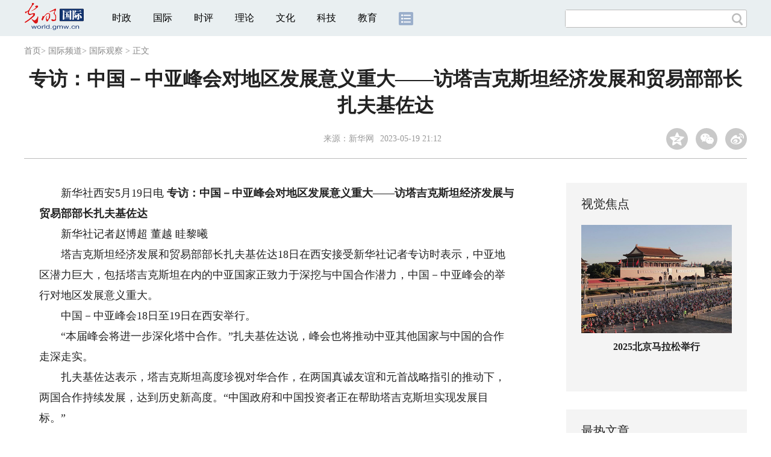

--- FILE ---
content_type: text/html
request_url: https://world.gmw.cn/2023-05/19/content_36573680.htm
body_size: 11134
content:
<!DOCTYPE html>
<html>
<head> 
<meta name="tplInfo" content='{"id":46073,"name":"2018文章页全媒体标准版","nodeid":0}'>
<script src="//img.gmw.cn/js/public_share.js" atremote></script>
<meta charset="UTF-8" />
<meta http-equiv="Content-Type" content="text/html;charset=utf-8">
<meta http-equiv="Cache-Control" content="max-age=0" />
<meta http-equiv="pragma" content="no-cache" />
<meta http-equiv="Expires" content="0" />
<meta name="renderer" content="webkit|ie-stand|ie-comp">
<meta name="viewport" content="width=device-width, initial-scale=1.0, minimum-scale=1.0, maximum-scale=3.0, user-scalable=no" >
<meta http-equiv="X-UA-Compatible" content="IE=11,chrome=1"/>
<meta name="description" content="中亚地区潜力巨大，包括塔吉克斯坦在内的中亚国家正致力于深挖与中国合作潜力，中国－中亚峰会的举行对地区发展意义重大。">
<meta name="keywords" content="塔吉克斯坦 峰会 塔中 对华关系 中方">
<meta name="filetype" content="0">
<meta name="publishedtype" content="1">
<meta name="pagetype" content="1">
<META name="catalogs" content="4485">
<META name="contentid" content="36573680">
<META name="publishdate" content="2023-05-19">
<META name="author" content="杨煜">
<META name="editor" content="杨煜">
<link href="//img.gmw.cn/css/con_style.css?_=20230210" type="text/css" rel="stylesheet" atremote />
<script src="//img.gmw.cn/js/jquery.js" atremote></script>
<script src="//img.gmw.cn/js/require/config.js?_=20201027" atremote></script>
<script src="//img.gmw.cn/js/require.js" atremote></script>
<script src="//img.gmw.cn/js/require/conMediaMain.js?_=20201027" atremote></script>
<title>
专访：中国－中亚峰会对地区发展意义重大——访塔吉克斯坦经济发展和贸易部部长扎夫基佐达
_光明网</title>
</head>
<body class="g-mobile">
<!-- 分享默认图 开始 -->
<div style="position:absolute;top:-9999px;left:-9999px;width:0px;height:0px;overflow:hidden;display:none;"><img src="//img.gmw.cn/pic/gmwLogo_share.jpg" atremote></div>
<!-- 分享默认图 结束 -->
<!--微信分享提示 开始-->
<div class="g-wxTips">
	<div class="m-wxtop-tip">
		<div class="m-con">
			<p class="m-tipText">
				点击右上角<img atremote="" src="//img.gmw.cn/pic/mgmw/iconshare.png" class="u-qq">微信好友
			</p>
			<p class="m-tipText">
				<img atremote="" src="//img.gmw.cn/pic/mgmw/pengyouquan.png" class="u-qq">朋友圈
			</p>
			<p class="m-tipShare"><img atremote="" src="//img.gmw.cn/pic/mgmw/layershare.png" class="u-share"></p>
		</div>
	</div>
	<div class="m-wxdown-tip">
		<div class="m-con">
			<!--<p class="m-tipText">点击浏览器下方“<img atremote="" src="//img.gmw.cn/pic/mgmw/lineshare.png">”分享微信好友Safari浏览器请点击“<img atremote="" src="//img.gmw.cn/pic/mgmw/share.png">”按钮</p>-->
			<p class="m-tipText">请使用浏览器分享功能进行分享</p>
			<p class="m-tip"><img atremote="" src="//img.gmw.cn/pic/mgmw/arrow.png"></p>
		</div>
	</div>
</div>
<!--微信分享提示 结束-->
<!--顶部广告 start-->
<div class="u-top-ad" id="ad_con_top_full_01"></div>
<!--顶部广告 end-->
<!--头部 start-->
<div class="g-header">
    <div class="m-channel-head">
      <div class="g-layout">
            <div class="m-logo">
                <!--频道logo start-->
                <!-- 新版文章页头部频道logo ssi -->
<meta charset="UTF-8" />
<a href="//world.gmw.cn/" target="_blank"><img id="headerlogo" src="//img.gmw.cn/pic/contentlogo/4228.gif" alt="国际频道"></a>
                <!--频道logo end-->
            </div>
            <!--导航-->
    		<!-- 新版文章页头部导航 ssi -->
<!--手机端导航s-->
<span class="m-mobile-nav-btn"><img atremote="" src="//img.gmw.cn/pic/mgmw/mline.png"></span>
<img class="m-to-pc" src="//img.gmw.cn/pic/conimages/m_pc_btn.png" atremote="">
<img class="m-to-mob" src="//img.gmw.cn/pic/conimages/m_mobile_btn.png" atremote="">
<div class="m-mobile-nav">
    <a href="javascript:void(0);" id="u-navClose"><img atremote src="//img.gmw.cn/pic/mgmw/mClose.png" /></a>
    <div class="m-navTitle">
        <span></span>
        <h1>全部导航</h1>
    </div>
    <ul>
        <li><a atremote href="//politics.gmw.cn/" target="_blank">时政</a></li>
        <li><a atremote href="//world.gmw.cn/" target="_blank">国际</a></li>
        <li><a atremote href="//guancha.gmw.cn/" target="_blank">时评</a></li>
        <li><a atremote href="//theory.gmw.cn/" target="_blank">理论</a></li>
        <li><a atremote href="//culture.gmw.cn/" target="_blank">文化</a></li>
        <li><a atremote href="//tech.gmw.cn/" target="_blank">科技</a></li>
        <li><a atremote href="//edu.gmw.cn/" target="_blank">教育</a></li>
        <li><a atremote href="//economy.gmw.cn/" target="_blank">经济</a></li>
        <li><a atremote href="//life.gmw.cn/" target="_blank">生活</a></li>
		<li><a atremote href="//legal.gmw.cn/" target="_blank">法治</a></li>
        <li><a atremote href="//topics.gmw.cn/" target="_blank">专题</a></li>
        <li><a atremote href="//en.gmw.cn/" target="_blank">ENGLISH</a></li>   
    </ul>
    <div class="f-search">
        <div class="m-input-group">
            <input id="searchTextMob" type="text" value="" name="q" >
            <button class="u-btn" type="submit" id="submitSMob"></button>
        </div>
    </div>
</div>
<!--手机端导航e-->
<!--电脑端导航s-->
<div class="m-channel-nav">
    <ul class="m-nav">
        <li> <a href="//politics.gmw.cn/" target="_blank">时政</a> </li>
        <li> <a href="//world.gmw.cn/" target="_blank">国际</a> </li>
        <li> <a href="//guancha.gmw.cn/" target="_blank">时评</a> </li>
        <li> <a href="//theory.gmw.cn/" target="_blank">理论</a> </li>
        <li> <a href="//culture.gmw.cn/" target="_blank">文化</a> </li>
        <li> <a href="//tech.gmw.cn/" target="_blank">科技</a> </li>
        <li> <a href="//edu.gmw.cn/" target="_blank">教育</a> </li>
        <!--<li> <a href="//economy.gmw.cn/" target="_blank">经济</a> </li>
        <li> <a href="//life.gmw.cn/" target="_blank">生活</a> </li>
        <li> <a href="//legal.gmw.cn/" target="_blank">法治</a> </li>-->
        <li class="more-nav-btn"> <a href="//www.gmw.cn/map.htm" target="_blank"><img src="//img.gmw.cn/pic/conimages/con_headIcon.png" /></a> </li>
    </ul>
</div>
<!--电脑端导航e-->
            <!--搜索-->
            <!-- 新版搜索 ssi -->
<meta charset="UTF-8" />
<div class="f-search">
    <div class="m-input-group">
        <input id="searchText" type="text" value="" name="q" >
        <button class="u-btn" type="submit" id="submitS"></button>
    </div>
</div>
            <div class="u-slogan"></div>
            <div class="u-reading" title="专访：中国－中亚峰会对地区发展意义重大——访塔吉克斯坦经济发展和贸易部部长扎夫基佐达">正在阅读：专访：中国－中亚峰会对地区发展意义重大——访塔吉克斯坦经济发展和贸易部部长扎夫基佐达</div>
</div>
    </div> 
</div>
<!--头部 end-->
<!--导航 stsrt-->
<div class="g-crumbs">
    <a href="https://www.gmw.cn/">首页</a><font>&gt; </font>
    <a href="../../"><img src="//img.gmw.cn/pic/contentlogo/4228.gif" id="ArticleChannelID"></a><a href="../../"  target="_blank"  class="">国际频道</a><Font class="">> </Font><a href="../../node_4485.htm"  target="_blank"  class="">国际观察</a>
    <font>&gt; </font><font>正文</font> 
</div>
<!--导航 end-->
<!--正文主体部分 start-->
<div class="g-main">
    <!--正文标题 start-->
    <div class="m-title-box">
        <h1 class="u-title">
            专访：中国－中亚峰会对地区发展意义重大——访塔吉克斯坦经济发展和贸易部部长扎夫基佐达
        </h1>
        <div class="m-con-info">
            <!--稿件信息 strat-->
            <div class="m_tips">
                <span class="m-con-source">来源：<a href="http://www.news.cn/world/2023-05/19/c_1129628390.htm" target="_blank">新华网</a></span><span class="m-con-time">2023-05-19 21:12</span>
            </div>
            <!--稿件信息 end-->
            <div class="m-share">
                <div class="share" id="share"> <a class="share-qqzone"><i></i></a> <a class="share-wechat" href="javascript:;"><i></i>
                    <div class="bg-code"></div>
                    <div class="qrcode"></div>
                    <span class="close-btn">X</span></a> <a class="share-weibo"><i></i></a> </div>
            </div>
        </div>
    </div>
    <!--正文标题 end-->
    <!--左侧栏 start-->
  <div class="m-l-main">
        <!--文章正文 start-->
        <div id="articleBox" class="con-text">
            <div id="article_inbox">
                <div class="m-player_box" id="video">
					<video id='myVideo' width='100%' class='video-js vjs-big-play-centered' webkit-playsinline='true' playsinline='true'></video>
                    <div id="a1"></div>
                </div>
                <div id="MultiAttachPh" style="display: none">
                    
                </div>
                <div id="PicUrlPh" style="display: none">
                    
                </div>
				<div id="SubtitlePh" style="display: none"></div>
                <div class="u-mainText">
                    <!--enpproperty <articleid>36573680</articleid><date>2023-05-19 21:12:36.0</date><author></author><title>专访：中国－中亚峰会对地区发展意义重大——访塔吉克斯坦经济发展和贸易部部长扎夫基佐达</title><keyword>塔吉克斯坦,峰会,塔中,对华关系,中方</keyword><subtitle></subtitle><introtitle></introtitle><siteid>2</siteid><nodeid>4485</nodeid><nodename>国际观察</nodename><nodesearchname></nodesearchname>/enpproperty--><!--enpcontent--><!--enpcontent-->
<p>　　新华社西安5月19日电
<strong>专访：中国－中亚峰会对地区发展意义重大——访塔吉克斯坦经济发展与贸易部部长扎夫基佐达</strong></p>

<p>　　新华社记者赵博超 董越 眭黎曦</p>

<p>
　　塔吉克斯坦经济发展和贸易部部长扎夫基佐达18日在西安接受新华社记者专访时表示，中亚地区潜力巨大，包括塔吉克斯坦在内的中亚国家正致力于深挖与中国合作潜力，中国－中亚峰会的举行对地区发展意义重大。</p>

<p>　　中国－中亚峰会18日至19日在西安举行。</p>

<p>　　“本届峰会将进一步深化塔中合作。”扎夫基佐达说，峰会也将推动中亚其他国家与中国的合作走深走实。</p>

<p>
　　扎夫基佐达表示，塔吉克斯坦高度珍视对华合作，在两国真诚友谊和元首战略指引的推动下，两国合作持续发展，达到历史新高度。“中国政府和中国投资者正在帮助塔吉克斯坦实现发展目标。”</p>

<p>
　　中国企业在塔吉克斯坦制造业、农业、能源、旅游业、贸易等领域投资兴业。扎夫基佐达说，中国已成为塔第一大投资来源国和第三大贸易伙伴。</p>

<p>
　　今年恰逢“一带一路”倡议提出十周年。塔吉克斯坦是第一个与中国签署共建丝绸之路经济带谅解备忘录的国家。在“一带一路”倡议推动下，中塔务实合作快速发展。扎夫基佐达就此表示，今年对于塔中两国来说都值得纪念。</p>

<p>
　　中塔关系具有深厚的历史渊源、坚实的政治基础、丰富的合作内涵、广泛的民意支持。塔吉克斯坦总统拉赫蒙于5月16日至19日出席中国－中亚峰会并对华进行国事访问。扎夫基佐达介绍说，塔政府期待加强对华关系，此次访问和中国－中亚峰会期间，塔中双方在能源、制造、贸易、交通等领域签署多项合作协议，扎夫基佐达表示相信这些文件的落实将进一步推动两国合作。</p>

<p>
　　谈及中方提出的全球发展倡议、全球安全倡议和全球文明倡议，扎夫基佐达指出，中方提出这些非常及时，塔方对这些倡议表示欢迎，期待这些倡议进一步推动中亚发展和地区合作。</p>
<!--/enpcontent--><!--/enpcontent-->
					
                    <!--责编-->
                    <div class="m-zbTool liability">
                    	<span>[ </span>
                    	<span class="liability">责编：杨煜</span><span> ]</span> </div>
                    
                </div>
                <div class="u-moreText">阅读剩余全文（<span class="u-percent"></span>）</div>
            </div>
        </div>
		<!--取附件设置视频封面 start-->
        <div id="titleImgWrap" style="display:none;">
            
        </div>
        <!--取附件设置视频封面 end-->
        <!--文章正文 end-->
        <div class="u-conBottomLine"></div>
    <!--QRcode-->
    	<!-- 新版文章页正文下方二维码 ssi -->
<meta charset="UTF-8" />
<div class="u-QRcode"><img src="//img.gmw.cn/content_banner/content_840x120_qrcodes.jpg"></div>

        <!--相关阅读 start-->
		<meta charset="UTF-8" />
<!-- tplID: 相关阅读 ssi-->
<!--相关阅读 开始-->
<div class="m-relRead">
    <h2>相关阅读</h2>
    <ul class="relReadUl" id="relReadUl">
        <li class="rRPic">
            <div class="m-imgcon">
                <div class="m-img"> <a href="javascript:;" target="_blank"><img src="" border="0"></a> </div>
            </div>
            <p>
            <div class="u-titleload4"></div>
            <div class="u-titleload4"></div>
        </li>
        <li class="rRPic no-Mobile1000">
            <div class="m-imgcon">
                <div class="m-img"> <a href="javascript:;" target="_blank"><img src="" border="0"></a> </div>
            </div>
            <p>
            <div class="u-titleload4"></div>
            <div class="u-titleload4"></div>
        </li>
        <li class="rRArticle"> <a href="javascript:;" target="_blank">
            <div class="u-titleload3"></div>
            </a> <a href="javascript:;" target="_blank">
            <div class="u-titleload3"></div>
            </a> <a href="javascript:;" target="_blank">
            <div class="u-titleload3"></div>
            </a> <a href="javascript:;" target="_blank" class="lastRra">
            <div class="u-titleload3"></div>
            </a> </li>
    </ul>
</div>
<!--相关阅读 结束-->





        <!--相关阅读 end-->
        <!--表情 start-->
        <!-- ssi_2018_con_motions_xy -->
<meta charset="UTF-8" />
<div class="m-motion-wrap" id="motionsDiv">
<!-- 百度联盟 begin -->
<!--<div class="u-con-left-ad" id="ad_con_left_full_01" style="overflow: hidden; width:100%; max-width:1000px; margin:0 auto 20px; text-align: center;" class="noMoble">
<div class="_28qjxd0gojm"></div>
<script type="text/javascript">
    (window.slotbydup = window.slotbydup || []).push({
        id: "u6630767",
        container: "_28qjxd0gojm",
        async: true
    });
</script>

<script type="text/javascript" src="//cpro.baidustatic.com/cpro/ui/cm.js" async="async" defer="defer" ></script>
</div>-->
<!-- 百度联盟 end -->
	<!--表情s-->
	<div class="m-motion">
		<div class="m-motion-hd">
			<h2>您此时的心情</h2>
			<div class="m-gm-vote"><a href="//vote.gmw.cn" target="_blank"><img src="//img.gmw.cn/pic/conimages/yuntoulogo.png" alt="光明云投"/></a></div>
			<div class="m-motion-rank">
				<span class="u-motion-title">新闻表情排行</span>
				<span class="m-motion-classify"><a href="//www.gmw.cn/motionsdaytop.htm" target="_blank">日</a>/<a href="//www.gmw.cn/motionsweektop.htm" target="_blank">周</a></span>
			</div>
		</div>
		<div class="m-motion-bd">
			<ul>
				<li class="m_1">
					<div class="m-motion-con">
						<a class="face"><img src="//img.gmw.cn/pic/conimages/ico_motion_1.png"></a>
						<div class="m-motion-status">
							<div class="u-motion">开心</div>
							<div class="m-motion-numbox">
								<div class="pillar">&nbsp;</div>
							</div>
							<div class="hits">0</div>
						</div>
					</div>
				</li>
				<li class="m_2">
					<div class="m-motion-con">
						<a class="face"><img src="//img.gmw.cn/pic/conimages/ico_motion_2.png"></a>
						<div class="m-motion-status">
							<div class="u-motion">难过</div>
							<div class="m-motion-numbox">
								<div class="pillar">&nbsp;</div>
							</div>
							<div class="hits">0</div>
						</div>
					</div>
				</li>
				<li class="m_3">
					<div class="m-motion-con">
						<a class="face"><img src="//img.gmw.cn/pic/conimages/ico_motion_3.png"></a>
						<div class="m-motion-status">
							<div class="u-motion">点赞</div>
							<div class="m-motion-numbox">
								<div class="pillar">&nbsp;</div>
							</div>
							<div class="hits">0</div>
						</div>
					</div>
				</li>
				<li class="m_4">
					<div class="m-motion-con">
						<a class="face"><img src="//img.gmw.cn/pic/conimages/ico_motion_4.png"></a>
						<div class="m-motion-status">
							<div class="u-motion">飘过</div>
							<div class="m-motion-numbox">
								<div class="pillar">&nbsp;</div>
							</div>
							<div class="hits">0</div>
						</div>
					</div>
				</li>
			</ul>
		</div>
	</div>
	<!--表情e-->
</div>
        <!--表情 end-->
    </div>
    <!--左侧栏 end-->
    <!--右侧栏 start-->
    <div class="m-r-main no-Mobile">
        <!--视觉焦点 start-->
        <meta charset="UTF-8" />
<!-- tplID:46078 生活频道全媒体文章页右侧视觉焦点ssi-->
<div class="m-eyecatcher is_ssi" id="m-eyecatcher">
	<h2>视觉焦点</h2>
	<ul>		<li>			<div class="m-imgcon">				<div class="m-img">					<a atremote href="https://politics.gmw.cn/2025-10/31/content_38381963.htm" target="_blank"><img atremote src="https://imgworld.gmw.cn/attachement/jpg/site2/20251031/f44d305ea4b62a6e70155e.jpg" border="0"></a>				</div>			</div>			<p>习近平出席APEC第三十二次领导人非正式会议</p>		</li><li>			<div class="m-imgcon">				<div class="m-img">					<a atremote href="https://politics.gmw.cn/2025-11/02/content_38385474.htm" target="_blank"><img atremote src="https://imgworld.gmw.cn/attachement/jpg/site2/20251102/00d86156b0342a70f72055.jpg" border="0"></a>				</div>			</div>			<p>2025北京马拉松举行</p>		</li>	</ul>
</div>
<!--<div class="u-con-right-ad" id="ad_con_right_full_01" style="margin:20px auto;">
	<div class="_mfajg8hykh"></div>
	<script type="text/javascript">
		(window.slotbydup = window.slotbydup || []).push({
			id: "u6630768",
			container: "_mfajg8hykh",
			async: true
		});
	</script>
	<script type="text/javascript" src="//cpro.baidustatic.com/cpro/ui/cm.js" async="async" defer="defer" ></script>
</div>-->
        <!--视觉焦点 end-->
        <!--最热文章 start-->
        <meta charset="UTF-8" />
<!-- tplID:46162 总编室全媒体文章页右侧最热文章十条 ssi-->
<div class="m-hotArticle is_ssi" id="m-hotArticle">
	<h2>最热文章</h2>
	<ul>
	    <li>        <div>                      <a atremote href="https://politics.gmw.cn/2025-11/01/content_38385192.htm" target="_blank">习近平结束对韩国的国事访问回到北京</a>        </div>	<span class="topThree">1</span></li>		
	    <li>       <div>                      <a atremote href="https://politics.gmw.cn/2025-11/02/content_38385771.htm" target="_blank">韩国之行收官日，习主席这些声音值得铭记</a>        </div>	<span class="topThree">2</span></li>		
	  <li>        <div>                      <a atremote href="http://www.gov.cn/node_5614/content_38385786.htm" target="_blank"><A title="" href="https://politics.gmw.cn/2025-11/02/content_38385773.htm" target=_blank>习近平主席韩国之行</A> <A title="" href="https://politics.gmw.cn/2025-11/02/content_38385780.htm" target=_blank>2026,APEC第三次开启"中国时间"</A></a>        </div>	<span class="topThree">3</span></li>		
	  <li>        <div>                      <a atremote href="https://politics.gmw.cn/2025-11/02/content_38385436.htm" target="_blank">习主席的韩国APEC时间：书写亚太发展新愿景</a>        </div>	<span>4</span></li>		
	  <li>        <div>                      <a atremote href="http://www.gov.cn/node_5614/content_38385655.htm" target="_blank"><A title="" href="https://politics.gmw.cn/2025-11/02/content_38385647.htm" target=_blank>促进世界和平与发展的中国担当</A> <A title="" href="https://politics.gmw.cn/2025-11/02/content_38385651.htm" target=_blank>造福亚太和世界</A></a>        </div>	<span>5</span></li>		
	  <li>       <div>                      <a atremote href="https://world.gmw.cn/2025-11/02/content_38385555.htm" target="_blank">美国哈佛医学院突发爆炸 警方初步判定系蓄意行为</a>        </div>	<span>6</span></li>		
	  <li>        <div>                      <a atremote href="https://politics.gmw.cn/2025-11/02/content_38385431.htm" target="_blank">当广交会遇上全运会 中国体育用品“智造”升级拓市场</a>        </div>	<span>7</span></li>		
	  <li>       <div>                      <a atremote href="https://digital.gmw.cn/2025-11/02/content_38385790.htm" target="_blank">“光明观察”系列述评⑤｜电子商务，全球“联动”</a>        </div>	<span>8</span></li>		
	  <li>        <div>                      <a atremote href="https://news.gmw.cn/2025-11/02/content_38385323.htm" target="_blank">将在深圳举办亚太经合组织第三十三次领导人非正式会议</a>        </div>	<span>9</span></li>		
	  <li>        <div>                      <a atremote href="https://politics.gmw.cn/2025-11/02/content_38385442.htm" target="_blank">写在中国第42次南极考察队起航之际 心有山海 踏浪而行</a>        </div>	<span>10</span></li>		
	</ul>
</div>
<!--<div class="u-rightad_300x250" id="ad_con_right_02">
<div class="_tjyb3phfiv"></div>
<script type="text/javascript">
    (window.slotbydup = window.slotbydup || []).push({
        id: "u6630769",
        container: "_tjyb3phfiv",
        async: true
    });
</script>

<script type="text/javascript" src="//cpro.baidustatic.com/cpro/ui/cm.js" async="async" defer="defer" >
</script>
</div>-->
        <!--最热文章 end-->
        
  </div>
    <!--右侧栏 end-->
</div>
<!--正文主体部分 end-->
<!--独家策划 start-->
<meta charset="UTF-8" />

<!-- tplID:46079 生活频道全媒体文章页通屏独家策划 ssi-->
<div class="g-solePlan-box is_ssi no-Mobile414">
	<div class="g-solePlan" id="g-solePlan">
		<h2>独家策划</h2>
		<ul>
			<li>
			  <div class="li_con">	<div class="pic">		<a atremote href="https://topics.gmw.cn/node_166340.htm" target="_blank"><img atremote src="https://imgworld.gmw.cn/attachement/jpg/site2/20251024/f44d305ea6dd2a65364204.jpg" border="0"></a>	</div>	<div class="block1">		<p><a atremote href="https://topics.gmw.cn/node_166340.htm" target="_blank">学习贯彻党的二十届四中全会精神</a></p>	</div></div>
			  <div class="li_con">	<div class="block1">		<p><a atremote href="https://topics.gmw.cn/node_165793.htm" target="_blank">2025年中国国际服务贸易交易会</a></p>	</div>	<div class="pic divright">		<a atremote href="https://topics.gmw.cn/node_165793.htm" target="_blank"><img atremote src="https://imgworld.gmw.cn/attachement/jpg/site2/20250911/005056b837832a2ccd5702.jpg" border="0"></a> 					        </div></div>
			</li>
			<li>
			  <div class="li_con">	<div class="pic">		<a atremote href="https://topics.gmw.cn/node_166233.htm" target="_blank"><img atremote src="https://imgworld.gmw.cn/attachement/jpg/site2/20251020/f44d305ea48e2a5fc49701.jpg" border="0"></a>	</div>	<div class="block1">		<p><a atremote href="https://topics.gmw.cn/node_166233.htm" target="_blank">党的二十届四中全会</a></p>	</div></div>
			  <div class="li_con">	<div class="block1">		<p><a atremote href="https://topics.gmw.cn/node_164653.htm" target="_blank">铭记历史 缅怀先烈</a></p>	</div>	<div class="pic divright">		<a atremote href="https://topics.gmw.cn/node_164653.htm" target="_blank"><img atremote src="https://imgworld.gmw.cn/attachement/jpg/site2/20250703/f44d305ea6dd29d021a503.jpg" border="0"></a> 					        </div></div>
			</li>
			<li>
			  <div class="li_con">	<div class="pic">		<a atremote href="https://topics.gmw.cn/node_165853.htm" target="_blank"><img atremote src="https://imgworld.gmw.cn/attachement/jpg/site2/20250913/f44d305ea48e2a2f0de443.jpg" border="0"></a>	</div>	<div class="block1">		<p><a atremote href="https://topics.gmw.cn/node_165853.htm" target="_blank">2025年国家网络安全宣传周</a></p>	</div></div>
			  <div class="li_con">	<div class="block1">		<p><a atremote href="https://topics.gmw.cn/node_163113.htm" target="_blank">锲而不舍落实中央八项规定精神</a></p>	</div>	<div class="pic divright">		<a atremote href="https://topics.gmw.cn/node_163113.htm" target="_blank"><img atremote src="https://imgworld.gmw.cn/attachement/jpg/site2/20250604/f44d305ea48e29aa05dc14.jpg" border="0"></a> 					        </div></div>
			</li>
		</ul>
	</div>
</div>
<!--独家策划 end-->
<!--推荐阅读&广告 start-->
<div class="g-maincon">
    <div class="m-l-reads">
        <!--推荐阅读 start-->
        <meta charset="UTF-8" />
<!-- tplID:48268 经济部全媒体文章页左侧底部推荐阅读部分，用于接口获取文章 ssi-->
<div class="g-readscon">
	<div class="u-relateread">推荐阅读</div>
	<div class="m-lists" id="m-lists">
	    	<div class="m-redlist">	     <div class="m-imgcon">			<div class="m-img">				<a atremote href="https://tech.gmw.cn/2025-10/31/content_38381570.htm" target="_blank"></a>			</div>		</div>		<div class="m-textc">			<div class="u-tt3">                   <a atremote href="https://tech.gmw.cn/2025-10/31/content_38381570.htm" target="_blank">HPV疫苗免费接种！守护女性健康的国家承诺</a>             </div>	        <div class="u-zy">HPV疫苗自2025年11月10日正式纳入国家免疫规划，2011年11月10日后出生的满13周岁女孩可以免费接种双价HPV疫苗。</div>		    <div class="u-time">2025-10-31 10:16</div>	     </div>	</div><div class="m-redlist">	     <div class="m-imgcon">			<div class="m-img">				<a atremote href="https://tech.gmw.cn/2025-10/31/content_38381499.htm" target="_blank"></a>			</div>		</div>		<div class="m-textc">			<div class="u-tt3">                   <a atremote href="https://tech.gmw.cn/2025-10/31/content_38381499.htm" target="_blank">AI模型精准预测“梅利莎”飓风</a>             </div>	        <div class="u-zy">近日，飓风“梅利莎”横扫加勒比地区，成为近年来影响该地区最猛烈的飓风之一。</div>		    <div class="u-time">2025-10-31 10:14</div>	     </div>	</div><div class="m-redlist">	     <div class="m-imgcon">			<div class="m-img">				<a atremote href="https://tech.gmw.cn/2025-10/31/content_38381390.htm" target="_blank"></a>			</div>		</div>		<div class="m-textc">			<div class="u-tt3">                   <a atremote href="https://tech.gmw.cn/2025-10/31/content_38381390.htm" target="_blank">张洪章：做一个国家需要的人</a>             </div>	        <div class="u-zy">10月30日下午，在中国科学院大连化学物理研究所（以下简称大连化物所），得知同事张洪章即将到“太空”出差的好消息，科研人员纷纷送上祝福：“好好照顾自己，好好完成任务。</div>		    <div class="u-time">2025-10-31 10:02</div>	     </div>	</div><div class="m-redlist">	     <div class="m-imgcon">			<div class="m-img">				<a atremote href="https://tech.gmw.cn/2025-10/31/content_38381368.htm" target="_blank"></a>			</div>		</div>		<div class="m-textc">			<div class="u-tt3">                   <a atremote href="https://tech.gmw.cn/2025-10/31/content_38381368.htm" target="_blank">特殊引力波事件指向“第二代黑洞”存在</a>             </div>	        <div class="u-zy">据新一期《天体物理学快报》报道，LIGO-Virgo-KAGRA国际合作组织宣布，他们在去年10月和11月探测到两起极为特殊的、由黑洞并合产生的引力波事件，分别命名为GW241011和GW241110。</div>		    <div class="u-time">2025-10-31 09:59</div>	     </div>	</div>					</div>
	<div class="m-lists" id="m-lists">
	    	<div class="m-redlist">	     <div class="m-imgcon">			<div class="m-img">				<a atremote href="https://tech.gmw.cn/2025-10/31/content_38381356.htm" target="_blank"></a>			</div>		</div>		<div class="m-textc">			<div class="u-tt3">                   <a atremote href="https://tech.gmw.cn/2025-10/31/content_38381356.htm" target="_blank">我国生态环境质量总体持续改善</a>             </div>	        <div class="u-zy">记者从生态环境部获悉：今年前三季度，我国环境空气质量和地表水环境质量总体持续改善。从重点区域来看，京津冀及周边地区“2+36”城市PM2.5平均浓度为33.0微克/立方米，同比下降15.6%；平均优良天数比例为73.5%，同比上升8.5个百分点。</div>		    <div class="u-time">2025-10-31 09:57</div>	     </div>	</div><div class="m-redlist">	     <div class="m-imgcon">			<div class="m-img">				<a atremote href="https://tech.gmw.cn/2025-10/30/content_38378862.htm" target="_blank"></a>			</div>		</div>		<div class="m-textc">			<div class="u-tt3">                   <a atremote href="https://tech.gmw.cn/2025-10/30/content_38378862.htm" target="_blank">你好！神舟二十一号航天员乘组</a>             </div>	        <div class="u-zy">执行神舟二十一号载人飞行任务的航天员乘组由张陆、武飞、张洪章3名航天员组成。张陆担任指令长。</div>		    <div class="u-time">2025-10-30 13:03</div>	     </div>	</div><div class="m-redlist">	     <div class="m-imgcon">			<div class="m-img">				<a atremote href="https://tech.gmw.cn/2025-10/30/content_38378357.htm" target="_blank"></a>			</div>		</div>		<div class="m-textc">			<div class="u-tt3">                   <a atremote href="https://tech.gmw.cn/2025-10/30/content_38378357.htm" target="_blank">2024年中国创新指数比上年增长5.3%</a>             </div>	        <div class="u-zy">记者10月29日从国家统计局获悉，根据国家统计局社科文司《中国创新指数研究》课题组测算，2024年中国创新指数为174.2（以2015年为100），比上年增长5.3%。</div>		    <div class="u-time">2025-10-30 10:15</div>	     </div>	</div><div class="m-redlist">	     <div class="m-imgcon">			<div class="m-img">				<a atremote href="https://tech.gmw.cn/2025-10/30/content_38378317.htm" target="_blank"></a>			</div>		</div>		<div class="m-textc">			<div class="u-tt3">                   <a atremote href="https://tech.gmw.cn/2025-10/30/content_38378317.htm" target="_blank">全球首张！我国项目获颁“非生物来源可再生燃料氨”国际认证</a>             </div>	        <div class="u-zy">绿氨作为绿氢核心载体与低碳原料，正成为钢铁、化工等高耗能行业实现深度脱碳的关键路径。</div>		    <div class="u-time">2025-10-30 10:12</div>	     </div>	</div>					</div>

<div class="m-lists" id="m-lists">
    	<div class="m-redlist">	     <div class="m-imgcon">			<div class="m-img">				<a atremote href="https://tech.gmw.cn/2025-10/30/content_38378308.htm" target="_blank"></a>			</div>		</div>		<div class="m-textc">			<div class="u-tt3">                   <a atremote href="https://tech.gmw.cn/2025-10/30/content_38378308.htm" target="_blank">我国首次围绕幸福河湖评价发布国家标准</a>             </div>	        <div class="u-zy">记者10月29日从水利部获悉，由水利部制定的国家标准《幸福河湖评价导则第1部分：流域面积3000km2以下（含）河流》经国家标准化管理委员会批准正式发布，将于2026年5月1日起全面实施。</div>		    <div class="u-time">2025-10-30 10:06</div>	     </div>	</div><div class="m-redlist">	     <div class="m-imgcon">			<div class="m-img">				<a atremote href="https://tech.gmw.cn/2025-10/30/content_38378274.htm" target="_blank"></a>			</div>		</div>		<div class="m-textc">			<div class="u-tt3">                   <a atremote href="https://tech.gmw.cn/2025-10/30/content_38378274.htm" target="_blank">“太阳石”的“智”变</a>             </div>	        <div class="u-zy">截至2025年3月，全国已建成66处国家级智能化示范煤矿、200余处省级示范煤矿，拥有1806个智能化采掘工作面，智能开采产能占比超过50%，1.6万余个固定岗位实现无人值守。</div>		    <div class="u-time">2025-10-30 10:04</div>	     </div>	</div><div class="m-redlist">	     <div class="m-imgcon">			<div class="m-img">				<a atremote href="https://tech.gmw.cn/2025-10/30/content_38378193.htm" target="_blank"></a>			</div>		</div>		<div class="m-textc">			<div class="u-tt3">                   <a atremote href="https://tech.gmw.cn/2025-10/30/content_38378193.htm" target="_blank">我国应对气候变化取得新进展</a>             </div>	        <div class="u-zy">为全面反映我国在应对气候变化领域的政策行动和工作情况，29日，生态环境部发布《中国应对气候变化的政策与行动2025年度报告》并举行新闻发布会。</div>		    <div class="u-time">2025-10-30 10:00</div>	     </div>	</div><div class="m-redlist">	     <div class="m-imgcon">			<div class="m-img">				<a atremote href="https://tech.gmw.cn/2025-10/29/content_38374400.htm" target="_blank"></a>			</div>		</div>		<div class="m-textc">			<div class="u-tt3">                   <a atremote href="https://tech.gmw.cn/2025-10/29/content_38374400.htm" target="_blank">APEC会议为何“非正式”却如此重要？</a>             </div>	        <div class="u-zy">亚太经合组织(APEC)第三十二次领导人非正式会议将于10月31日至11月1日在韩国庆州举行。</div>		    <div class="u-time">2025-10-29 10:12</div>	     </div>	</div>					</div>
<div class="m-lists" id="m-lists">
    	<div class="m-redlist">	     <div class="m-imgcon">			<div class="m-img">				<a atremote href="https://news.gmw.cn/2025-10/29/content_38373134.htm" target="_blank"></a>			</div>		</div>		<div class="m-textc">			<div class="u-tt3">                   <a atremote href="https://news.gmw.cn/2025-10/29/content_38373134.htm" target="_blank">“人造太阳”关键核心材料实现国产化制备</a>             </div>	        <div class="u-zy">近日，中国科学院金属研究所戎利建研究员团队利用自主研发的纯净化制备技术，成功实现了高纯净吨级哈氏合金C276的工业化生产。</div>		    <div class="u-time">2025-10-29 09:36</div>	     </div>	</div><div class="m-redlist">	     <div class="m-imgcon">			<div class="m-img">				<a atremote href="https://tech.gmw.cn/2025-10/29/content_38374012.htm" target="_blank"></a>			</div>		</div>		<div class="m-textc">			<div class="u-tt3">                   <a atremote href="https://tech.gmw.cn/2025-10/29/content_38374012.htm" target="_blank">生成式人工智能应用场景持续拓展</a>             </div>	        <div class="u-zy">截至今年6月，我国生成式人工智能用户规模达5.15亿人，普及率为36.5%，仅上半年，用户规模就增长了2.66亿人。</div>		    <div class="u-time">2025-10-29 09:35</div>	     </div>	</div><div class="m-redlist">	     <div class="m-imgcon">			<div class="m-img">				<a atremote href="https://tech.gmw.cn/2025-10/29/content_38373999.htm" target="_blank"></a>			</div>		</div>		<div class="m-textc">			<div class="u-tt3">                   <a atremote href="https://tech.gmw.cn/2025-10/29/content_38373999.htm" target="_blank">机器人掌勺提出监管新课题</a>             </div>	        <div class="u-zy">当掌勺者从有体温的师傅变成由代码驱动的机器，以人和环境为核心的传统监管模式也面临着新情况。</div>		    <div class="u-time">2025-10-29 09:35</div>	     </div>	</div><div class="m-redlist">	     <div class="m-imgcon">			<div class="m-img">				<a atremote href="https://tech.gmw.cn/2025-10/29/content_38373995.htm" target="_blank"></a>			</div>		</div>		<div class="m-textc">			<div class="u-tt3">                   <a atremote href="https://tech.gmw.cn/2025-10/29/content_38373995.htm" target="_blank">我国首个国家级陆相页岩油示范区年产量突破150万吨</a>             </div>	        <div class="u-zy">今年年产量首次突破150万吨，创历史同期最高水平，这标志着我国页岩油开发从技术探索迈向规模化、稳定产出的新阶段。</div>		    <div class="u-time">2025-10-29 09:33</div>	     </div>	</div>					</div>
<div class="m-lists" id="m-lists">
    	<div class="m-redlist">	     <div class="m-imgcon">			<div class="m-img">				<a atremote href="https://tech.gmw.cn/2025-10/29/content_38373968.htm" target="_blank"></a>			</div>		</div>		<div class="m-textc">			<div class="u-tt3">                   <a atremote href="https://tech.gmw.cn/2025-10/29/content_38373968.htm" target="_blank">半夜口干舌燥，可能不是缺水！这6种情况一定要警惕</a>             </div>	        <div class="u-zy">相信很多人都曾有过这样的体验：临睡时刻，总觉得口干舌燥，害怕会频繁起夜，但又忍不住想大口喝水。每当此时，一些人不免会担心，是不是身体出什么问题了？</div>		    <div class="u-time">2025-10-29 09:32</div>	     </div>	</div><div class="m-redlist">	     <div class="m-imgcon">			<div class="m-img">				<a atremote href="https://tech.gmw.cn/2025-10/29/content_38373953.htm" target="_blank"></a>			</div>		</div>		<div class="m-textc">			<div class="u-tt3">                   <a atremote href="https://tech.gmw.cn/2025-10/29/content_38373953.htm" target="_blank">聚焦“十五五”规划建议｜为基本实现社会主义现代化夯实基础、全面发力——从“十五五”规划建议看奋力开创中国式现代化建设新局面</a>             </div>	        <div class="u-zy">10月28日，《中共中央关于制定国民经济和社会发展第十五个五年规划的建议》全文发布。</div>		    <div class="u-time">2025-10-29 09:31</div>	     </div>	</div><div class="m-redlist">	     <div class="m-imgcon">			<div class="m-img">				<a atremote href="https://tech.gmw.cn/2025-10/28/content_38370854.htm" target="_blank"></a>			</div>		</div>		<div class="m-textc">			<div class="u-tt3">                   <a atremote href="https://tech.gmw.cn/2025-10/28/content_38370854.htm" target="_blank">宁夏吴忠市盐池县马儿庄村：绿了家园 富了村民</a>             </div>	        <div class="u-zy">资料图片　　深秋，去往宁夏吴忠市盐池县马儿庄村的乡道上，簌簌黄叶生出几分萧瑟。张文攀摄/光明图片　　如今，马儿庄村有滩羊养殖专业合作社8家，全村滩羊年饲养量5万只，远高于封山禁牧前。</div>		    <div class="u-time">2025-10-28 08:57</div>	     </div>	</div><div class="m-redlist">	     <div class="m-imgcon">			<div class="m-img">				<a atremote href="https://tech.gmw.cn/2025-10/28/content_38370867.htm" target="_blank"></a>			</div>		</div>		<div class="m-textc">			<div class="u-tt3">                   <a atremote href="https://tech.gmw.cn/2025-10/28/content_38370867.htm" target="_blank">着力培养有温度的卓越医学人才</a>             </div>	        <div class="u-zy">培养什么人、怎样培养人、为谁培养人，是教育的根本问题，也是摆在新时代医学教育面前的重要课题。“卓越”与“有温度”相辅相成，互相支撑，共同构筑新时代医学人才的素养基石。</div>		    <div class="u-time">2025-10-28 08:55</div>	     </div>	</div>					</div>

<a href="javascript:void(0);" class="u-loadmore">加载更多</a>
	
</div>
<!--推荐阅读 &广告 end-->

        <!--推荐阅读 end-->
    </div>
    <div class="m-r-main">
        <div class="m-btm-ad-box">
        	<div class="u--bottomad" id="ad_con_right_03"></div>
        </div>
    </div>
</div>
<!--推荐阅读&广告 end-->
<!--尾部 start-->
<!-- 新版文章页通用尾部 ssi -->
<meta charset="UTF-8" />
<div class="g-footer">
	<div class="m-footer-box">
		<div class="m-foot-logo">
			<span>光明网版权所有</span>
		</div>
		<ul class="m-foot-nav">
			<li>
				<a href="//about.gmw.cn/node_21441.htm" target="_blank">光明日报社概况</a>
			</li>
			<li>
				<a href="//about.gmw.cn/aboutus.htm" target="_blank">关于光明网</a>
			</li>
			<li>
				<a href="//about.gmw.cn/node_8926.htm" target="_blank">报网动态</a>
			</li>
			<li>
				<a href="//about.gmw.cn/node_46280.htm" target="_blank">联系我们</a>
			</li>
			<li>
				<a href="//about.gmw.cn/node_46279.htm" target="_blank">法律声明</a>
			</li>

			<li>
				<a href="//mail.gmw.cn/" target="_blank">光明网邮箱</a>
			</li>
			<li class="nav-last">
				<a href="//www.gmw.cn/map.htm" target="_blank">网站地图</a>
			</li>
		</ul>
	</div>
</div>
<!-- GMW Statistics -------------------BEGIN-------- -->
<script>document.write(unescape("%3Cscript type='text/javascript' src='//channel-analysis-js.gmw.cn/md.js?" + Math.random() + "'%3E%3C/script%3E"));</script>
<!-- GMW Statistics -------------------END -------- -->
<!-- Google tag (gtag.js) 谷歌 统计2023 -->
<script async src="https://www.googletagmanager.com/gtag/js?id=G-1NBSV0RRQR"></script>
<script>
  window.dataLayer = window.dataLayer || [];
  function gtag(){dataLayer.push(arguments);}
  gtag('js', new Date());

  gtag('config', 'G-1NBSV0RRQR');
</script>


<div id="ad_all_0x0" style="position:relative;font-size:0;"></div>
<div style="display: none;">
	<div class="facebook">
		<a href="https://www.facebook.com/guangmingonline" target="_top"></a>
		<a href="https://www.facebook.com/guangmingonline" target="_top"><h3></h3></a>
	</div>
	<div class="twitter">
		<a href="https://twitter.com/Guangming_Daily" target="_top"></a>
		<a href="https://twitter.com/Guangming_Daily" target="_top"><h3></h3></a>
	</div>
</div>
<!--尾部 end-->
<!--返回顶部-->
<a href="javascript:;" class="u-back-top"></a>
</body>
</html>
